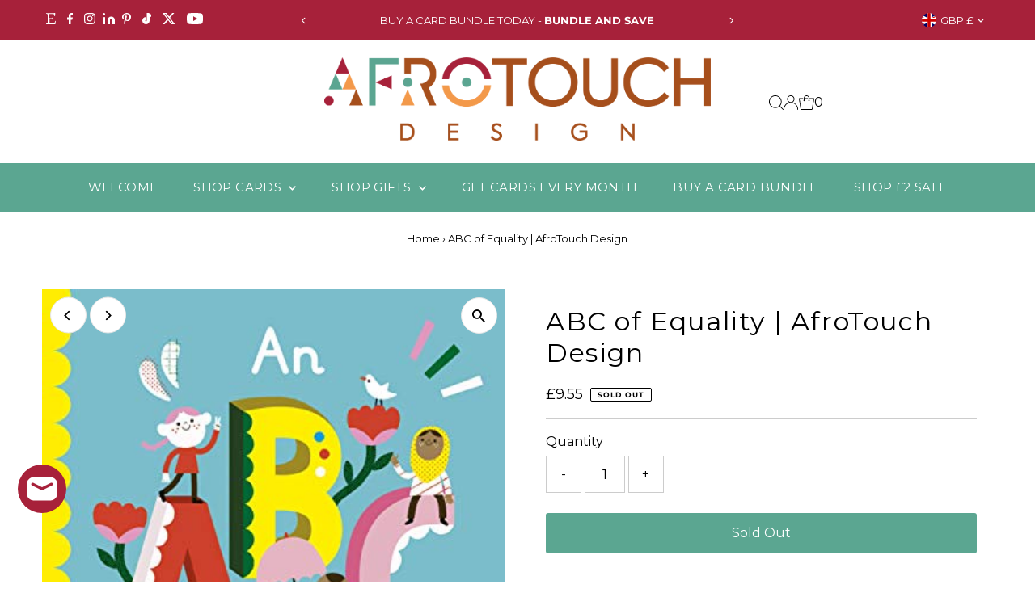

--- FILE ---
content_type: text/javascript; charset=utf-8
request_url: https://afrotouch.design/products/abc-of-equality-afrotouch-design.js
body_size: 812
content:
{"id":6800584474666,"title":"ABC of Equality | AfroTouch Design","handle":"abc-of-equality-afrotouch-design","description":"\u003cmeta charset=\"UTF-8\"\u003e\n\u003cp class=\"p1\"\u003e\u003cmeta charset=\"utf-8\"\u003e\u003cmeta charset=\"utf-8\"\u003e\u003cspan data-mce-fragment=\"1\"\u003eA is for Ability, B is for Belief, C is for Class. All people have the right to be treated fairly, no matter who they are, what they look like or where they come from. This book introduces complicated concepts surrounding social justice to the youngest of children.\u003c\/span\u003e\u003c\/p\u003e\n\u003cul\u003e\n\u003cli\u003eAuthor: Ewing, Chana Ginelle \u0026amp; Morgan, Paulina\u003c\/li\u003e\n\u003cli\u003ePublisher: Aurum Press Quarto\u003c\/li\u003e\n\u003cli\u003eFormat: Hardback\u003c\/li\u003e\n\u003cli\u003ePublication Date: 01\/10\/2019\u003c\/li\u003e\n\u003cli\u003eISBN: 9781786037411\u003c\/li\u003e\n\u003cli\u003eB-Code: B045599\u003c\/li\u003e\n\u003cli\u003eIllustrated: Full colour illustrations throughout\u003c\/li\u003e\n\u003cli\u003ePages: 52\u003c\/li\u003e\n\u003cli\u003eDimensions: 158x130mm\u003c\/li\u003e\n\u003c\/ul\u003e\n\u003cp class=\"p2\"\u003e \u003c\/p\u003e\n\u003cp class=\"p1\"\u003e \u003c\/p\u003e\n\u003cp class=\"p3\"\u003e \u003c\/p\u003e","published_at":"2022-04-18T19:58:04+01:00","created_at":"2022-04-18T19:47:41+01:00","vendor":"AfroTouch Design","type":"","tags":["book","christmas","sale"],"price":955,"price_min":955,"price_max":955,"available":false,"price_varies":false,"compare_at_price":950,"compare_at_price_min":950,"compare_at_price_max":950,"compare_at_price_varies":false,"variants":[{"id":40063085379626,"title":"Default Title","option1":"Default Title","option2":null,"option3":null,"sku":"ATDBK05","requires_shipping":true,"taxable":false,"featured_image":null,"available":false,"name":"ABC of Equality | AfroTouch Design","public_title":null,"options":["Default Title"],"price":955,"weight":500,"compare_at_price":950,"inventory_quantity":0,"inventory_management":"shopify","inventory_policy":"deny","barcode":"9781786037411","requires_selling_plan":false,"selling_plan_allocations":[]}],"images":["\/\/cdn.shopify.com\/s\/files\/1\/1222\/5206\/products\/ABCofequality4.jpg?v=1650308160","\/\/cdn.shopify.com\/s\/files\/1\/1222\/5206\/products\/ABCofequality2.jpg?v=1650308171","\/\/cdn.shopify.com\/s\/files\/1\/1222\/5206\/products\/ABCofequality3.jpg?v=1650308174"],"featured_image":"\/\/cdn.shopify.com\/s\/files\/1\/1222\/5206\/products\/ABCofequality4.jpg?v=1650308160","options":[{"name":"Title","position":1,"values":["Default Title"]}],"url":"\/products\/abc-of-equality-afrotouch-design","media":[{"alt":null,"id":21693852516394,"position":1,"preview_image":{"aspect_ratio":0.794,"height":500,"width":397,"src":"https:\/\/cdn.shopify.com\/s\/files\/1\/1222\/5206\/products\/ABCofequality4.jpg?v=1650308160"},"aspect_ratio":0.794,"height":500,"media_type":"image","src":"https:\/\/cdn.shopify.com\/s\/files\/1\/1222\/5206\/products\/ABCofequality4.jpg?v=1650308160","width":397},{"alt":null,"id":21693853302826,"position":2,"preview_image":{"aspect_ratio":1.645,"height":1556,"width":2560,"src":"https:\/\/cdn.shopify.com\/s\/files\/1\/1222\/5206\/products\/ABCofequality2.jpg?v=1650308171"},"aspect_ratio":1.645,"height":1556,"media_type":"image","src":"https:\/\/cdn.shopify.com\/s\/files\/1\/1222\/5206\/products\/ABCofequality2.jpg?v=1650308171","width":2560},{"alt":null,"id":21693853433898,"position":3,"preview_image":{"aspect_ratio":1.645,"height":1556,"width":2560,"src":"https:\/\/cdn.shopify.com\/s\/files\/1\/1222\/5206\/products\/ABCofequality3.jpg?v=1650308174"},"aspect_ratio":1.645,"height":1556,"media_type":"image","src":"https:\/\/cdn.shopify.com\/s\/files\/1\/1222\/5206\/products\/ABCofequality3.jpg?v=1650308174","width":2560}],"requires_selling_plan":false,"selling_plan_groups":[]}